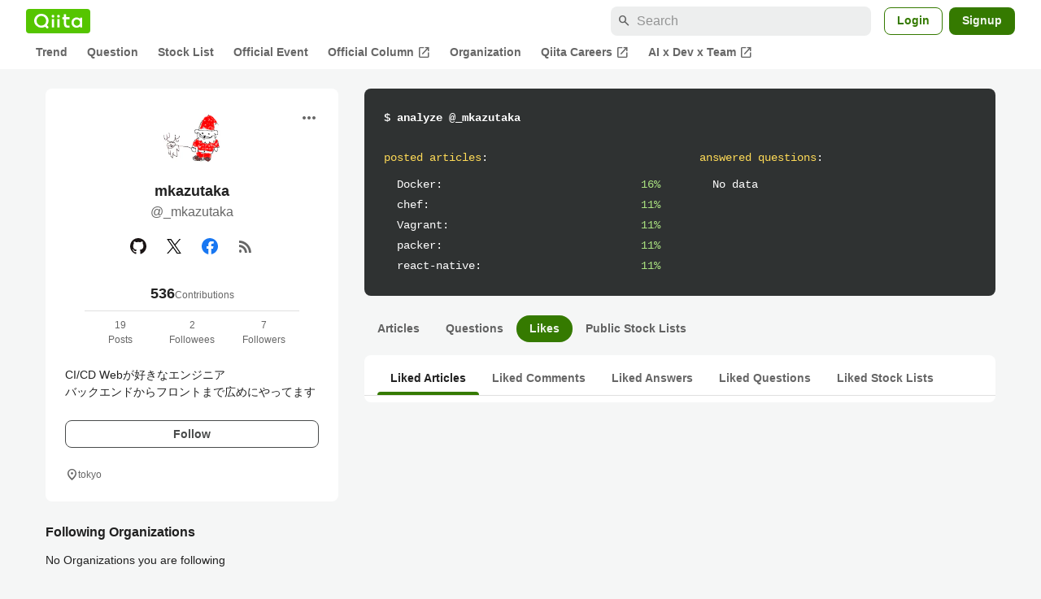

--- FILE ---
content_type: text/html; charset=utf-8
request_url: https://qiita.com/_mkazutaka/likes
body_size: 14129
content:
<!DOCTYPE html><html lang="ja"><head><meta charset="utf-8" /><title>Articles liked by _mkazutaka - Qiita</title><meta content="CI/CD Webが好きなエンジニア
バックエンドからフロントまで広めにやってます" name="description" /><meta content="width=device-width,initial-scale=1,shrink-to-fit=no,viewport-fit=cover" name="viewport" /><meta content="#ffffff" name="theme-color" /><meta content="XWpkTG32-_C4joZoJ_UsmDUi-zaH-hcrjF6ZC_FoFbk" name="google-site-verification" /><meta content="telephone=no" name="format-detection" /><link rel="canonical" href="https://qiita.com/_mkazutaka/likes" /><meta content="noindex, nofollow" name="robots" /><link href="/manifest.json" rel="manifest" /><link href="/opensearch.xml" rel="search" title="Qiita" type="application/opensearchdescription+xml" /><link as="script" href="https://www.googletagservices.com/tag/js/gpt.js" rel="preload" /><link href="https://securepubads.g.doubleclick.net" rel="preconnect" /><script async="" src="https://www.googletagservices.com/tag/js/gpt.js"></script><link as="script" href="https://fam.adingo.jp/bid-strap/qiita/pb.js" rel="preload" /><script async="" src="https://fam.adingo.jp/bid-strap/qiita/pb.js"></script><script>var bsttag = window.bsttag || {cmd: []};
bsttag.failSafeTimeout = 3000;
bsttag.launchAuction = function (slots) {
  var hbm = {};
  bsttag.cmd.push(function(cmd) {
    hbm = cmd.requestBids({adUnits: slots});
  });

  setTimeout(function () {
    if (hbm.isRequestSent) {
      return;
    }
    hbm.isRequestSent = true;
    googletag.cmd.push(function() {
      googletag.pubads().refresh(slots);
    });
  }, bsttag.failSafeTimeout);
};</script><meta name="csrf-param" content="authenticity_token" />
<meta name="csrf-token" content="pkxc1ACZIVk79yIh-MZ8MgAh9oEzJ-HN52YKk4rHk9lpXz5-9Js8eo9lcPeIex4CRT_DqQNlSwep5qqU2dvJyQ" /><link rel="icon" type="image/x-icon" href="https://cdn.qiita.com/assets/favicons/public/production-c620d3e403342b1022967ba5e3db1aaa.ico" /><link rel="apple-touch-icon" type="image/png" href="https://cdn.qiita.com/assets/favicons/public/apple-touch-icon-ec5ba42a24ae923f16825592efdc356f.png" /><link rel="stylesheet" href="https://cdn.qiita.com/assets/public/style-ff0dfefac6a8c405e55bfe3f37862d3a.min.css" media="all" /><link rel="stylesheet" href="https://fonts.googleapis.com/css2?family=Material+Symbols+Outlined:opsz,wght,FILL,GRAD@24,500,0..1,-25..0" media="all" /><script src="https://cdn.qiita.com/assets/public/v3-bundle-380b2e4134645a76.min.js" defer="defer"></script><meta name="twitter:card" content="summary_large_image"><meta content="@Qiita" name="twitter:site" /><meta property="og:type" content="article"><meta property="og:title" content="@Articles liked by _mkazutaka - Qiita"><meta property="og:image" content="https://cdn.qiita.com/assets/qiita-ogp-3b6fcfdd74755a85107071ffc3155898.png"><meta property="og:description" content="CI/CD Webが好きなエンジニア
バックエンドからフロントまで広めにやってます"><meta content="https://qiita.com/_mkazutaka/likes" property="og:url" /><meta content="Qiita" property="og:site_name" /><meta content="564524038" property="fb:admins" /><link rel="alternate" type="application/atom+xml" title="Atom Feed" href="https://qiita.com/_mkazutaka/feed" /><style data-emotion="style-global m7rwj7">.style-m7rwj7{-webkit-align-items:start;-webkit-box-align:start;-ms-flex-align:start;align-items:start;display:grid;gap:32px;grid-template-columns:minmax(250px, 360px) minmax(450px, 1fr);margin:24px auto 0;max-width:1200px;padding:0 16px;width:100%;word-break:break-all;}@media (max-width: 769px){.style-m7rwj7{gap:24px;grid-template-columns:1fr;margin:16px auto 0;}}</style><style data-emotion="style-global x9e6ck">.style-x9e6ck{width:100%;display:grid;gap:24px;}@media (max-width: 769px){.style-x9e6ck{width:100%;max-width:100%;margin:0;padding:0;}}</style><style data-emotion="style-global y3rr1o">.style-y3rr1o{background:var(--color-surface);border-radius:8px;padding:24px;position:relative;width:100%;word-break:break-all;}</style><style data-emotion="style-global v2p563">.style-v2p563{display:inline-block;-webkit-flex-shrink:0;-ms-flex-negative:0;flex-shrink:0;font-size:24px;height:24px;overflow:hidden;width:24px;}</style><style data-emotion="style-global 1m5be6d">.style-1m5be6d{-webkit-align-items:center;-webkit-box-align:center;-ms-flex-align:center;align-items:center;display:-webkit-box;display:-webkit-flex;display:-ms-flexbox;display:flex;-webkit-flex-direction:column;-ms-flex-direction:column;flex-direction:column;-webkit-box-pack:center;-ms-flex-pack:center;-webkit-justify-content:center;justify-content:center;}</style><style data-emotion="style-global 1jy4oqq">.style-1jy4oqq{border-radius:50%;-webkit-flex-shrink:0;-ms-flex-negative:0;flex-shrink:0;overflow:hidden;position:relative;width:72px;height:72px;}.style-1jy4oqq::before{background-color:var(--color-gray0);border-radius:50%;content:"";height:71px;left:50%;position:absolute;top:50%;-webkit-transform:translate(-50%, -50%);-moz-transform:translate(-50%, -50%);-ms-transform:translate(-50%, -50%);transform:translate(-50%, -50%);width:71px;}</style><style data-emotion="style-global nr0z5m">.style-nr0z5m{display:block;height:72px;object-fit:contain;position:relative;width:72px;}</style><style data-emotion="style-global s8ei2s">.style-s8ei2s{color:var(--color-highEmphasis);font-size:var(--font-size-subhead-2);font-weight:600;line-height:1.6;margin-top:16px;}</style><style data-emotion="style-global nhj0do">.style-nhj0do{color:var(--color-mediumEmphasis);line-height:1.5;}</style><style data-emotion="style-global nqy5i5">.style-nqy5i5{-webkit-align-items:center;-webkit-box-align:center;-ms-flex-align:center;align-items:center;display:-webkit-box;display:-webkit-flex;display:-ms-flexbox;display:flex;-webkit-box-pack:center;-ms-flex-pack:center;-webkit-justify-content:center;justify-content:center;margin-top:8px;}</style><style data-emotion="style-global tecdps">.style-tecdps{border-radius:50%;display:-webkit-box;display:-webkit-flex;display:-ms-flexbox;display:flex;padding:12px;}.style-tecdps:active{background-color:var(--color-surfaceVariant);}@media (hover: hover) and (pointer: fine){.style-tecdps:hover{background-color:var(--color-surfaceVariant);}}</style><style data-emotion="style-global bgepov">.style-bgepov{height:20px;fill:var(--color-github);width:20px;}</style><style data-emotion="style-global 1b1cd5z">.style-1b1cd5z{height:20px;fill:var(--color-twitter);width:20px;}</style><style data-emotion="style-global 157xj1g">.style-157xj1g{height:20px;fill:#1877f2;width:20px;}</style><style data-emotion="style-global 16qftz4">.style-16qftz4{display:inline-block;-webkit-flex-shrink:0;-ms-flex-negative:0;flex-shrink:0;font-size:20px;height:20px;overflow:hidden;width:20px;color:var(--color-mediumEmphasis);}</style><style data-emotion="style-global oxylxi">.style-oxylxi{-webkit-align-items:center;-webkit-box-align:center;-ms-flex-align:center;align-items:center;display:-webkit-box;display:-webkit-flex;display:-ms-flexbox;display:flex;-webkit-flex-direction:column;-ms-flex-direction:column;flex-direction:column;margin-top:24px;padding:0 24px;width:100%;}</style><style data-emotion="style-global whort5">.style-whort5{-webkit-align-items:baseline;-webkit-box-align:baseline;-ms-flex-align:baseline;align-items:baseline;color:var(--color-highEmphasis);display:-webkit-box;display:-webkit-flex;display:-ms-flexbox;display:flex;gap:4px;}.style-whort5:active{-webkit-text-decoration:underline;text-decoration:underline;}@media (hover: hover) and (pointer: fine){.style-whort5:hover{-webkit-text-decoration:underline;text-decoration:underline;}}</style><style data-emotion="style-global 1snuvpu">.style-1snuvpu{font-size:var(--font-size-subhead-2);font-weight:600;line-height:1.4;}</style><style data-emotion="style-global 1hpkjug">.style-1hpkjug{color:var(--color-mediumEmphasis);font-size:var(--font-size-body-3);line-height:1.5;}</style><style data-emotion="style-global 80q3hi">.style-80q3hi{-webkit-align-items:center;-webkit-box-align:center;-ms-flex-align:center;align-items:center;border-top:1px solid var(--color-divider);display:-webkit-box;display:-webkit-flex;display:-ms-flexbox;display:flex;margin-top:8px;padding-top:8px;width:100%;}</style><style data-emotion="style-global 1ljjbul">.style-1ljjbul{color:var(--color-mediumEmphasis);font-size:var(--font-size-body-3);line-height:1.5;text-align:center;width:calc(100% / 3);}</style><style data-emotion="style-global 1ag6kdk">.style-1ag6kdk{color:var(--color-highEmphasis);font-size:var(--font-size-body-2);line-height:1.5;margin-top:24px;white-space:pre-wrap;}</style><style data-emotion="style-global 3rmoy5">.style-3rmoy5{border-radius:8px;cursor:pointer;display:inline-block;-webkit-flex-shrink:0;-ms-flex-negative:0;flex-shrink:0;font-size:var(--font-size-body-2);font-weight:600;line-height:var(--line-height-body);min-height:34px;min-width:106px;text-align:center;-webkit-transition:.1s ease-out;transition:.1s ease-out;transition-property:background-color,border-color;-webkit-user-select:none;-moz-user-select:none;-ms-user-select:none;user-select:none;vertical-align:middle;white-space:nowrap;background-color:var(--color-surface);border:1px solid var(--color-grayBorder);color:var(--color-grayText);padding:3px 15px;margin-top:24px;width:100%;}</style><style data-emotion="style-global 178yklu">.style-178yklu{margin-top:24px;}</style><style data-emotion="style-global 18ykp90">.style-18ykp90{-webkit-align-items:center;-webkit-box-align:center;-ms-flex-align:center;align-items:center;display:-webkit-box;display:-webkit-flex;display:-ms-flexbox;display:flex;gap:4px;}.style-18ykp90+.style-18ykp90{margin-top:4px;}</style><style data-emotion="style-global n5k90r">.style-n5k90r{display:inline-block;-webkit-flex-shrink:0;-ms-flex-negative:0;flex-shrink:0;font-size:16px;height:16px;overflow:hidden;width:16px;color:var(--color-mediumEmphasis);}</style><style data-emotion="style-global 1afofdy">.style-1afofdy{-webkit-transform:scale(0,0);-moz-transform:scale(0,0);-ms-transform:scale(0,0);transform:scale(0,0);position:absolute;}</style><style data-emotion="style-global 3vn0os">.style-3vn0os{color:var(--color-mediumEmphasis);font-size:12px;line-height:1.5;}</style><style data-emotion="style-global 1u0hf0k">.style-1u0hf0k{-webkit-align-items:center;-webkit-box-align:center;-ms-flex-align:center;align-items:center;display:-webkit-box;display:-webkit-flex;display:-ms-flexbox;display:flex;gap:8px;-webkit-box-pack:justify;-webkit-justify-content:space-between;justify-content:space-between;}</style><style data-emotion="style-global vbtr99">.style-vbtr99{color:var(--color-highEmphasis);font-size:var(--font-size-body-1);font-weight:600;}</style><style data-emotion="style-global 12rvrc0">.style-12rvrc0{color:var(--color-highEmphasis);font-size:var(--font-size-body-2);margin-top:8px;}</style><style data-emotion="style-global 1qmgvb5">.style-1qmgvb5{color:var(--color-mediumEmphasis);font-size:var(--font-size-body-3);font-weight:600;}</style><style data-emotion="style-global o3sgs5">.style-o3sgs5{display:-webkit-box;display:-webkit-flex;display:-ms-flexbox;display:flex;-webkit-box-flex-wrap:wrap;-webkit-flex-wrap:wrap;-ms-flex-wrap:wrap;flex-wrap:wrap;gap:4px;margin-top:8px;}.style-o3sgs5::after{content:"";line-height:var(--line-height-body-dense);}</style><style data-emotion="style-global 1ieqix9">.style-1ieqix9{background-color:var(--color-surfaceVariant);border-radius:4px;color:var(--color-mediumEmphasis);font-size:var(--font-size-body-2);line-height:var(--line-height-body-dense);padding:0 6px;}.style-1ieqix9:active{background-color:var(--color-gray30);-webkit-text-decoration:none;text-decoration:none;}@media (hover: hover) and (pointer: fine){.style-1ieqix9:hover{background-color:var(--color-gray30);-webkit-text-decoration:none;text-decoration:none;}}</style><style data-emotion="style-global 1uhsie3">.style-1uhsie3{background-color:var(--color-gray100);border-radius:8px;color:var(--color-gray0);display:-webkit-box;display:-webkit-flex;display:-ms-flexbox;display:flex;-webkit-flex-direction:column;-ms-flex-direction:column;flex-direction:column;font-family:"SFMono-Regular",Consolas,"Liberation Mono",Menlo,Courier,monospace;font-size:var(--font-size-body-2);padding:24px;}</style><style data-emotion="style-global 1vg6q84">.style-1vg6q84{font-weight:700;}</style><style data-emotion="style-global 19b1h4s">.style-19b1h4s{display:grid;gap:48px;grid-template-columns:repeat(2, calc((100% - 48px) / 2));margin-top:24px;}@media (max-width: 479px){.style-19b1h4s{gap:24px;grid-template-columns:1fr;}}</style><style data-emotion="style-global dbbqgx">.style-dbbqgx{color:var(--color-yellow40);}.style-dbbqgx span{color:var(--color-gray0);}</style><style data-emotion="style-global 4wfmjh">.style-4wfmjh{margin-top:8px;padding-left:16px;}</style><style data-emotion="style-global 1yt4yhy">.style-1yt4yhy{display:grid;grid-template-columns:1fr 38px;gap:16px;}</style><style data-emotion="style-global 8uhtka">.style-8uhtka{overflow:hidden;text-overflow:ellipsis;white-space:nowrap;}</style><style data-emotion="style-global 14aqhkq">.style-14aqhkq{color:var(--color-green40);text-align:right;}</style><style data-emotion="style-global acjjku">.style-acjjku{scroll-margin-top:8px;}</style><style data-emotion="style-global 22pe9i">.style-22pe9i{-webkit-align-items:center;-webkit-box-align:center;-ms-flex-align:center;align-items:center;display:-webkit-box;display:-webkit-flex;display:-ms-flexbox;display:flex;-webkit-box-flex-wrap:wrap;-webkit-flex-wrap:wrap;-ms-flex-wrap:wrap;flex-wrap:wrap;gap:16px;-webkit-box-pack:justify;-webkit-justify-content:space-between;justify-content:space-between;}</style><style data-emotion="style-global w71h9n">.style-w71h9n{display:-webkit-box;display:-webkit-flex;display:-ms-flexbox;display:flex;overflow-x:auto;scrollbar-width:thin;scrollbar-color:var(--scrollbar-color-scrollbarThumb) transparent;}.style-w71h9n::-webkit-scrollbar{height:8px;}.style-w71h9n::-webkit-scrollbar-track{background:transparent;}.style-w71h9n::-webkit-scrollbar-thumb{background:var(--scrollbar-color-scrollbarThumb);border-radius:4px;}</style><style data-emotion="style-global 131r831">.style-131r831{background-color:transparent;border-radius:24px;color:var(--color-mediumEmphasis);-webkit-flex-shrink:0;-ms-flex-negative:0;flex-shrink:0;font-size:var(--font-size-body-2);font-weight:600;padding:4px 16px;}.style-131r831:hover,.style-131r831:active{-webkit-text-decoration:none;text-decoration:none;}.style-131r831:active{background-color:var(--color-surfaceVariant);color:var(--color-mediumEmphasis);}@media (hover: hover) and (pointer: fine){.style-131r831:hover{background-color:var(--color-surfaceVariant);color:var(--color-mediumEmphasis);}}</style><style data-emotion="style-global 119ux2j">.style-119ux2j{background-color:var(--color-greenContainer);border-radius:24px;color:var(--color-onContainerText);-webkit-flex-shrink:0;-ms-flex-negative:0;flex-shrink:0;font-size:var(--font-size-body-2);font-weight:600;padding:4px 16px;}.style-119ux2j:hover,.style-119ux2j:active{-webkit-text-decoration:none;text-decoration:none;}.style-119ux2j:active{background-color:var(--color-greenContainer);color:var(--color-onContainerText);}@media (hover: hover) and (pointer: fine){.style-119ux2j:hover{background-color:var(--color-greenContainer);color:var(--color-onContainerText);}}</style><style data-emotion="style-global 1cf27l9">.style-1cf27l9{background-color:var(--color-surface);border-radius:8px;margin-top:16px;padding:8px 0;}</style><style data-emotion="style-global 1bk9n1v">.style-1bk9n1v{border-bottom:1px solid var(--color-divider);display:-webkit-box;display:-webkit-flex;display:-ms-flexbox;display:flex;overflow-x:auto;padding:0 16px;scrollbar-width:thin;scrollbar-color:var(--scrollbar-color-scrollbarThumb) transparent;}.style-1bk9n1v::-webkit-scrollbar{height:8px;}.style-1bk9n1v::-webkit-scrollbar-track{background:transparent;}.style-1bk9n1v::-webkit-scrollbar-thumb{background:var(--scrollbar-color-scrollbarThumb);border-radius:4px;}</style><style data-emotion="style-global 86izkk">.style-86izkk{-webkit-flex-shrink:0;-ms-flex-negative:0;flex-shrink:0;color:var(--color-highEmphasis);font-size:var(--font-size-body-2);font-weight:600;padding:8px 16px;position:relative;text-align:center;}.style-86izkk:hover,.style-86izkk:active{-webkit-text-decoration:none;text-decoration:none;}.style-86izkk:active{color:var(--color-highEmphasis);}@media (hover: hover) and (pointer: fine){.style-86izkk:hover{color:var(--color-highEmphasis);}}.style-86izkk:after{border-radius:4px 4px 0 0;background-color:var(--color-greenContainer);bottom:0;content:"";height:4px;left:0;position:absolute;right:0;}</style><style data-emotion="style-global 8trra4">.style-8trra4{-webkit-flex-shrink:0;-ms-flex-negative:0;flex-shrink:0;color:var(--color-mediumEmphasis);font-size:var(--font-size-body-2);font-weight:600;padding:8px 16px;position:relative;text-align:center;}.style-8trra4:hover,.style-8trra4:active{-webkit-text-decoration:none;text-decoration:none;}.style-8trra4:active{color:var(--color-highEmphasis);}@media (hover: hover) and (pointer: fine){.style-8trra4:hover{color:var(--color-highEmphasis);}}</style><style data-emotion="style jbbmo6 bm9z7z">.style-jbbmo6{position:absolute;top:16px;right:16px;}.style-bm9z7z{background:transparent;color:var(--color-mediumEmphasis);padding:8px;display:grid;place-items:center;}.style-bm9z7z:hover{color:var(--color-highEmphasis);}</style><style data-emotion="style-global 1736035">.style-1736035{display:-webkit-box;display:-webkit-flex;display:-ms-flexbox;display:flex;font-size:var(--font-size-body-2);font-weight:600;list-style:none;max-width:1656px;overflow-x:auto;padding:0 32px;width:100%;scrollbar-width:thin;scrollbar-color:var(--scrollbar-color-scrollbarThumb) transparent;}.style-1736035::-webkit-scrollbar{height:8px;}.style-1736035::-webkit-scrollbar-track{background:transparent;}.style-1736035::-webkit-scrollbar-thumb{background:var(--scrollbar-color-scrollbarThumb);border-radius:4px;}@media (max-width: 769px){.style-1736035{padding:0 16px;}}</style><style data-emotion="style-global 1cnt4b8">.style-1cnt4b8{background-color:var(--color-surface);}</style><style data-emotion="style-global ymuwam">.style-ymuwam{-webkit-align-items:center;-webkit-box-align:center;-ms-flex-align:center;align-items:center;display:-webkit-box;display:-webkit-flex;display:-ms-flexbox;display:flex;-webkit-box-pack:justify;-webkit-justify-content:space-between;justify-content:space-between;margin:auto;max-width:1656px;padding:8px 32px 0;width:100%;}@media (max-width: 769px){.style-ymuwam{padding:8px 16px 0;}}</style><style data-emotion="style-global fv3lde">.style-fv3lde{-webkit-align-items:center;-webkit-box-align:center;-ms-flex-align:center;align-items:center;display:-webkit-box;display:-webkit-flex;display:-ms-flexbox;display:flex;}</style><style data-emotion="style-global 1etvg7j">.style-1etvg7j{background-color:var(--color-qiitaGreen);display:-webkit-box;display:-webkit-flex;display:-ms-flexbox;display:flex;padding:6px 10px;border-radius:4px;}.style-1etvg7j >svg{fill:var(--color-gray0);height:18px;}</style><style data-emotion="style-global 68a7fl">.style-68a7fl{margin-right:12px;position:relative;width:320px;}@media (max-width: 991px){.style-68a7fl{display:none;}}</style><style data-emotion="style-global 18lpml7">.style-18lpml7{display:inline-block;-webkit-flex-shrink:0;-ms-flex-negative:0;flex-shrink:0;font-size:16px;height:16px;overflow:hidden;width:16px;color:var(--color-mediumEmphasis);left:8px;position:absolute;top:50%;-webkit-transform:translateY(-50%);-moz-transform:translateY(-50%);-ms-transform:translateY(-50%);transform:translateY(-50%);}</style><style data-emotion="style-global 1gmi769">.style-1gmi769{background-color:var(--color-surfaceVariant);border:none;border-radius:8px;color:var(--color-highEmphasis);font-size:var(--font-size-body-1);line-height:var(--line-height-body);padding:4px 8px 4px 32px;width:100%;}.style-1gmi769::-webkit-input-placeholder{color:var(--color-disabled);}.style-1gmi769::-moz-placeholder{color:var(--color-disabled);}.style-1gmi769:-ms-input-placeholder{color:var(--color-disabled);}.style-1gmi769::placeholder{color:var(--color-disabled);}.style-1gmi769::-webkit-search-cancel-button{-webkit-appearance:none;}</style><style data-emotion="style-global 17ja8a3">.style-17ja8a3{display:none;}@media (max-width: 991px){.style-17ja8a3{-webkit-align-items:center;-webkit-box-align:center;-ms-flex-align:center;align-items:center;background-color:inherit;color:var(--color-mediumEmphasis);display:-webkit-box;display:-webkit-flex;display:-ms-flexbox;display:flex;font-size:var(--font-size-body-1);-webkit-box-pack:center;-ms-flex-pack:center;-webkit-justify-content:center;justify-content:center;padding:10px;}}.style-17ja8a3:active{color:var(--color-highEmphasis);}@media (hover: hover) and (pointer: fine){.style-17ja8a3:hover{color:var(--color-highEmphasis);}}</style><style data-emotion="style-global v2p563">.style-v2p563{display:inline-block;-webkit-flex-shrink:0;-ms-flex-negative:0;flex-shrink:0;font-size:24px;height:24px;overflow:hidden;width:24px;}</style><style data-emotion="style-global 1afofdy">.style-1afofdy{-webkit-transform:scale(0,0);-moz-transform:scale(0,0);-ms-transform:scale(0,0);transform:scale(0,0);position:absolute;}</style><style data-emotion="style-global 1sn73cs">.style-1sn73cs{border-radius:8px;box-sizing:border-box;display:inline-block;-webkit-flex-shrink:0;-ms-flex-negative:0;flex-shrink:0;font-size:14px;font-weight:600;line-height:1.8;min-height:34px;min-width:64px;opacity:1;pointer-events:auto;text-align:center;-webkit-user-select:none;-moz-user-select:none;-ms-user-select:none;user-select:none;vertical-align:middle;white-space:nowrap;-webkit-transition:.1s ease-out;transition:.1s ease-out;transition-property:background-color,border-color;background-color:var(--color-surface);border:1px solid var(--color-greenBorder);color:var(--color-greenText);padding:3px 15px;margin-left:4px;}.style-1sn73cs:hover{-webkit-text-decoration:none;text-decoration:none;}.style-1sn73cs:active{background-color:var(--color-background);}@media (hover: hover) and (pointer: fine){.style-1sn73cs:hover{background-color:var(--color-background);}}</style><style data-emotion="style-global 1r635es">.style-1r635es{border-radius:8px;box-sizing:border-box;display:inline-block;-webkit-flex-shrink:0;-ms-flex-negative:0;flex-shrink:0;font-size:14px;font-weight:600;line-height:1.8;min-height:34px;min-width:64px;opacity:1;pointer-events:auto;text-align:center;-webkit-user-select:none;-moz-user-select:none;-ms-user-select:none;user-select:none;vertical-align:middle;white-space:nowrap;-webkit-transition:.1s ease-out;transition:.1s ease-out;transition-property:background-color,border-color;background-color:var(--color-greenContainer);color:var(--color-onContainerText);padding:4px 16px;margin-left:8px;}.style-1r635es:hover{-webkit-text-decoration:none;text-decoration:none;}.style-1r635es:active{background-color:var(--color-greenContainerDim);}@media (hover: hover) and (pointer: fine){.style-1r635es:hover{background-color:var(--color-greenContainerDim);}}</style><style data-emotion="style-global o5vjsc">.style-o5vjsc{display:none;margin:8px auto 0;width:calc(100vw - 32px);position:relative;}</style><style data-emotion="style-global 1l4w6pd">.style-1l4w6pd{display:-webkit-box;display:-webkit-flex;display:-ms-flexbox;display:flex;-webkit-box-pack:center;-ms-flex-pack:center;-webkit-justify-content:center;justify-content:center;}</style><style data-emotion="style-global yqetlk">.style-yqetlk{-webkit-align-items:center;-webkit-box-align:center;-ms-flex-align:center;align-items:center;color:var(--color-mediumEmphasis);display:-webkit-box;display:-webkit-flex;display:-ms-flexbox;display:flex;gap:2px;position:relative;white-space:nowrap;padding:4px 12px;margin:4px 0;}.style-yqetlk:hover{background-color:var(--color-surfaceVariant);border-radius:4px;color:var(--color-highEmphasis);-webkit-text-decoration:none;text-decoration:none;}</style><style data-emotion="style-global 1o3zxqp">.style-1o3zxqp{display:inline-block;-webkit-flex-shrink:0;-ms-flex-negative:0;flex-shrink:0;font-size:16px;height:16px;overflow:hidden;width:16px;margin-left:4px;}</style><style data-emotion="style "></style><style data-emotion="style "></style><style data-emotion="style-global 1geho0x">.style-1geho0x{color:var(--color-gray0);background-color:var(--color-gray90);display:grid;grid-template-columns:minmax(0, 1592px);-webkit-box-pack:center;-ms-flex-pack:center;-webkit-justify-content:center;justify-content:center;margin-top:64px;padding:48px 32px;width:100%;}@media (max-width: 991px){.style-1geho0x{padding-inline:16px;}}</style><style data-emotion="style-global 1vesoht">.style-1vesoht{display:-webkit-box;display:-webkit-flex;display:-ms-flexbox;display:flex;-webkit-box-pack:justify;-webkit-justify-content:space-between;justify-content:space-between;}@media (max-width: 1199px){.style-1vesoht{-webkit-flex-direction:column;-ms-flex-direction:column;flex-direction:column;}}</style><style data-emotion="style-global 1xygyrj">.style-1xygyrj{display:-webkit-box;display:-webkit-flex;display:-ms-flexbox;display:flex;-webkit-flex-direction:column;-ms-flex-direction:column;flex-direction:column;-webkit-flex-shrink:0;-ms-flex-negative:0;flex-shrink:0;-webkit-box-pack:justify;-webkit-justify-content:space-between;justify-content:space-between;margin-right:48px;}</style><style data-emotion="style-global j7qwjs">.style-j7qwjs{display:-webkit-box;display:-webkit-flex;display:-ms-flexbox;display:flex;-webkit-flex-direction:column;-ms-flex-direction:column;flex-direction:column;}</style><style data-emotion="style-global 1g0k1wk">.style-1g0k1wk{fill:var(--color-gray0);}</style><style data-emotion="style-global 754ift">.style-754ift{font-size:var(--font-size-body-2);margin-top:16px;}</style><style data-emotion="style-global 120vwzo">.style-120vwzo{font-size:var(--font-size-body-3);}@media (max-width: 1199px){.style-120vwzo{margin-top:24px;}}</style><style data-emotion="style-global 15fzge">.style-15fzge{margin-left:4px;}</style><style data-emotion="style-global 16bbk6m">.style-16bbk6m{display:-webkit-box;display:-webkit-flex;display:-ms-flexbox;display:flex;-webkit-box-flex-wrap:wrap;-webkit-flex-wrap:wrap;-ms-flex-wrap:wrap;flex-wrap:wrap;gap:48px;}@media (max-width: 1199px){.style-16bbk6m{gap:32px;margin-top:48px;}}@media (max-width: 769px){.style-16bbk6m{gap:24px;}}@media (max-width: 479px){.style-16bbk6m{-webkit-box-pack:justify;-webkit-justify-content:space-between;justify-content:space-between;}}</style><style data-emotion="style-global u4ybgy">.style-u4ybgy{width:160px;}</style><style data-emotion="style-global 35ezg3">.style-35ezg3{font-weight:600;}</style><style data-emotion="style-global 1fhgjcy">.style-1fhgjcy{margin-top:4px;}</style><style data-emotion="style-global ah54os">.style-ah54os{-webkit-align-items:center;-webkit-box-align:center;-ms-flex-align:center;align-items:center;color:var(--color-gray0);display:-webkit-box;display:-webkit-flex;display:-ms-flexbox;display:flex;font-size:var(--font-size-body-2);padding-top:4px;padding-bottom:4px;}</style><style data-emotion="style-global ox3ag9">.style-ox3ag9{height:14px;fill:currentColor;width:14px;}</style><style data-emotion="style "></style><link as="style" crossorigin="anonymous" href="https://cdnjs.cloudflare.com/ajax/libs/font-awesome/4.7.0/css/font-awesome.min.css" integrity="sha512-SfTiTlX6kk+qitfevl/7LibUOeJWlt9rbyDn92a1DqWOw9vWG2MFoays0sgObmWazO5BQPiFucnnEAjpAB+/Sw==" onload="this.onload=null;this.rel=&#39;stylesheet&#39;" referrerpolicy="no-referrer" rel="preload" /><noscript><link crossorigin="anonymous" href="https://cdnjs.cloudflare.com/ajax/libs/font-awesome/4.7.0/css/font-awesome.min.css" integrity="sha512-SfTiTlX6kk+qitfevl/7LibUOeJWlt9rbyDn92a1DqWOw9vWG2MFoays0sgObmWazO5BQPiFucnnEAjpAB+/Sw==" referrerpolicy="no-referrer" rel="stylesheet" /></noscript></head><body><div class="allWrapper"><div id="GlobalHeader-react-component-903ba171-f100-473c-b00d-798dbf423347"><div id="GlobalHeader" class="style-1cnt4b8"><header><div class="style-ymuwam"><div class="style-fv3lde"><a href="/" aria-label="Qiita" class="style-1etvg7j"><svg viewBox="0 0 426.57 130" aria-hidden="true"><circle cx="167.08" cy="21.4" r="12.28"></circle><path d="M250.81 29.66h23.48v18.9h-23.48z"></path><path d="M300.76 105.26a22.23 22.23 0 01-6.26-.86 12.68 12.68 0 01-5.17-3 14.41 14.41 0 01-3.56-5.76 28 28 0 01-1.3-9.22V48.56h29.61v-18.9h-29.52V3.29h-20.17v83.34q0 11.16 2.83 18.27a27.71 27.71 0 007.7 11.2 26.86 26.86 0 0011.43 5.62 47.56 47.56 0 0012.34 1.53h15.16v-18zM0 61.7a58.6 58.6 0 015-24.21A62.26 62.26 0 0118.73 17.9 63.72 63.72 0 0139 4.78 64.93 64.93 0 0164 0a65 65 0 0124.85 4.78 64.24 64.24 0 0120.38 13.12A62 62 0 01123 37.49a58.6 58.6 0 015 24.21 58.34 58.34 0 01-4 21.46 62.8 62.8 0 01-10.91 18.16l11.1 11.1a10.3 10.3 0 010 14.52 10.29 10.29 0 01-14.64 0l-12.22-12.41a65 65 0 01-15.78 6.65 66.32 66.32 0 01-17.55 2.3 64.63 64.63 0 01-45.23-18A62.82 62.82 0 015 85.81 58.3 58.3 0 010 61.7zm21.64.08a43.13 43.13 0 0012.42 30.63 42.23 42.23 0 0013.43 9.09A41.31 41.31 0 0064 104.8a42 42 0 0030-12.39 42.37 42.37 0 009-13.64 43.43 43.43 0 003.3-17 43.77 43.77 0 00-3.3-17A41.7 41.7 0 0080.55 22 41.78 41.78 0 0064 18.68 41.31 41.31 0 0047.49 22a42.37 42.37 0 00-13.43 9.08 43.37 43.37 0 00-12.42 30.7zM331.89 78a47.59 47.59 0 013.3-17.73 43.22 43.22 0 019.34-14.47A44.25 44.25 0 01359 36a47.82 47.82 0 0118.81-3.58 42.72 42.72 0 019.26 1 46.5 46.5 0 018.22 2.58 40 40 0 017 3.84 44.39 44.39 0 015.71 4.63l1.22-9.47h17.35v85.83h-17.35l-1.17-9.42a42.54 42.54 0 01-5.84 4.67 43.11 43.11 0 01-7 3.79 44.86 44.86 0 01-8.17 2.59 43 43 0 01-9.22 1A47.94 47.94 0 01359 119.9a43.3 43.3 0 01-14.47-9.71 44.17 44.17 0 01-9.34-14.47 47 47 0 01-3.3-17.72zm20.27-.08a29.16 29.16 0 002.17 11.34 27 27 0 005.92 8.88 26.69 26.69 0 008.76 5.76 29.19 29.19 0 0021.44 0 26.11 26.11 0 008.72-5.76 27.57 27.57 0 005.88-8.84 29 29 0 002.16-11.38 28.62 28.62 0 00-2.16-11.22 26.57 26.57 0 00-5.93-8.8 27.68 27.68 0 00-19.51-7.9 28.29 28.29 0 00-10.77 2.05 26.19 26.19 0 00-8.71 5.75 27.08 27.08 0 00-5.84 8.8 28.94 28.94 0 00-2.13 11.31zm-194.97-30.5h19.78v73.54h-19.78zm49.25 0h19.78v73.54h-19.78z"></path><circle cx="216.33" cy="21.4" r="12.28"></circle></svg></a></div><div class="style-fv3lde"><form action="/search" method="get" role="search" aria-label="Search" class="style-68a7fl"><span class="material-symbols-outlined style-18lpml7" aria-hidden="true">search</span><input type="search" autoComplete="off" placeholder="Search" name="q" required="" class="style-1gmi769" value=""/></form><button class="style-17ja8a3"><span class="material-symbols-outlined style-v2p563" aria-hidden="true">search</span><span class="style-1afofdy">Search</span></button><a href="/login?callback_action=login_or_signup&amp;redirect_to=%2F_mkazutaka%2Flikes&amp;realm=qiita" rel="nofollow" class="style-1sn73cs">Login</a><a href="/signup?callback_action=login_or_signup&amp;redirect_to=%2F_mkazutaka%2Flikes&amp;realm=qiita" rel="nofollow" class="style-1r635es">Signup</a></div></div><form action="/search" method="get" role="search" aria-label="Search" class="style-o5vjsc"><span class="material-symbols-outlined style-18lpml7" aria-hidden="true">search</span><input type="text" autoComplete="off" placeholder="Search" name="q" required="" class="style-1gmi769" value=""/></form></header><nav aria-label="Global" class="style-1l4w6pd"><ol class="style-1736035"><li><a href="/" class="style-yqetlk">Trend</a></li><li><a href="/question-feed" class="style-yqetlk">Question</a></li><li><a href="/stock-feed" class="style-yqetlk">Stock List</a></li><li><a href="/official-events" class="style-yqetlk">Official Event</a></li><li><a href="/official-columns" target="_blank" class="style-yqetlk">Official Column<span class="material-symbols-outlined style-1o3zxqp" aria-hidden="true">open_in_new</span></a></li><li><a href="/organizations" class="style-yqetlk">Organization</a></li><li><a href="https://careers.qiita.com" target="_blank" class="style-yqetlk">Qiita Careers<span class="material-symbols-outlined style-1o3zxqp" aria-hidden="true">open_in_new</span></a></li><li><a href="/official-campaigns/ai-dev-team" target="_blank" class="style-yqetlk">AI x Dev x Team<span class="material-symbols-outlined style-1o3zxqp" aria-hidden="true">open_in_new</span></a></li></ol></nav></div></div>
      <script type="application/json" class="js-react-on-rails-component" data-component-name="GlobalHeader" data-dom-id="GlobalHeader-react-component-903ba171-f100-473c-b00d-798dbf423347">{"isHideGlobalNavigation":false}</script>
      
<div id="AlertMessage-react-component-92d2f9a5-5362-4338-8eb6-48510a31469e"></div>
      <script type="application/json" class="js-react-on-rails-component" data-component-name="AlertMessage" data-dom-id="AlertMessage-react-component-92d2f9a5-5362-4338-8eb6-48510a31469e">{"isShowTfaDownloadAlert":null}</script>
      
<div class="mainWrapper"><script type="application/json" id="js-react-on-rails-context">{"railsEnv":"production","inMailer":false,"i18nLocale":"en","i18nDefaultLocale":"en","rorVersion":"13.4.0","rorPro":false,"href":"https://qiita.com/_mkazutaka/likes","location":"/_mkazutaka/likes","scheme":"https","host":"qiita.com","port":null,"pathname":"/_mkazutaka/likes","search":null,"httpAcceptLanguage":null,"actionPath":"public/users#show","settings":{"analyticsTrackingId":"G-KEVS5DBRVN","tagManagerId":"GTM-W9W5TX4","assetsMap":{},"csrfToken":"hHBxkDPtW5usGx5RJ2i6JkmMl3-dyXnalERD2jdIMvBLYxM6x-9GuBiJTIdX1dgWDJKiV62L0xDaxOPdZFRo4A","locale":"en","pushOne":{"accessToken":"4bc4bb057a0601d388a7b9e499ca2307e9eb4fc172804e310c59e511d7cac356","dialogImageUrl":"//cdn.qiita.com/assets/public/push_notification/image-qiitan-572179a3bbde375850422ea48b2b6272.png"},"textlint":{"workerUrl":"//cdn.qiita.com/assets/public/textlint-worker-64998481a935e02eab05a4cd0be44d44.min.js"},"datetimeParam":null},"additionalParams":{"query_parameters":{},"path_parameters":{"selected_item_list":"like_article","controller":"public/users","action":"show","id":"_mkazutaka"},"request_id":"48dbe5c1-d0b2-4eb1-bcc3-4b16bc669f02","user_id":null},"realms":[{"humanName":"Qiita","isCurrentRealm":true,"isQiita":true,"isQiitaTeam":false,"loggedInUser":null,"teamId":null,"url":"https://qiita.com/"}],"adventCalendar":{"currentMonth":1,"isAdventCalendarBeingHeld":false,"isCalendarCreatable":false,"isLatestHeldYear":true,"isOverallCalendarRegisteringPeriod":false,"isPreRegistering":false,"isRankingBeingHeld":false,"isSubscribable":false,"publicAccessDate":"2025-10-31T00:00:00+09:00","year":2025,"years":[2025,2024,2023,2022,2021,2020,2019,2018,2017,2016,2015,2014,2013,2012,2011]},"currentUser":null,"enabledFeatures":["YearlySummary2025","FindyTeamCampaignPage"],"isLoggedIn":false,"qiitaConference2025Autumn":{"isConference2025AutumnBeingHeld":false,"isConference2025AutumnPublished":true,"isConference2025AutumnOpened":true,"isConference2025AutumnClosed":true,"isConference2025AutumnRegistration":false,"isConference2025AutumnRegistrationClosed":true,"isConference2025AutumnPromotionBegin":true,"isConference2025AutumnBannerDefaultPeriod":false,"isConference2025AutumnBannerTomorrowPeriod":false,"isConference2025AutumnBannerTodayPeriod":false,"isConference2025AutumnBannerDay1EndPeriod":false,"isConference2025AutumnBannerDay2EndPeriod":false},"recaptchaSiteKey":"6LdDE6gpAAAAANCGOJu9_xiI5Z-txJxHCz8uBP8Y","errorIconPath":"//cdn.qiita.com/assets/icons/large/missing-profile-image-828ed5829a93fbb35746a6c0f7c8107e.png","serverSide":false}</script>
<div id="UserMainPage-react-component-c0ec1b99-99dc-4c5e-9cac-2f80b92172d9"><div class="style-m7rwj7"><div class="style-x9e6ck"><div class="style-y3rr1o"><div class="style-jbbmo6"><button aria-haspopup="dialog" aria-expanded="false" aria-controls="DropdownMenu" aria-label="Open menu" class="style-bm9z7z" type="button"><span class="material-symbols-outlined style-v2p563" aria-hidden="true">more_horiz</span></button></div><div class="style-1m5be6d"><div class="style-1jy4oqq"><img alt="" height="72" loading="lazy" src="https://qiita-user-profile-images.imgix.net/https%3A%2F%2Fqiita-image-store.s3.ap-northeast-1.amazonaws.com%2F0%2F65007%2Fprofile-images%2F1602395950?ixlib=rb-4.0.0&amp;auto=compress%2Cformat&amp;lossless=0&amp;w=128&amp;s=329362bdc85f3ea6a857a0651e6557bf" width="72" class="style-nr0z5m"/></div><h1 class="style-s8ei2s">mkazutaka</h1><p class="style-nhj0do">@_mkazutaka</p><div class="style-nqy5i5"><a href="https://github.com/mkazutaka" target="_blank" rel="noopener" aria-label="GitHub" class="style-tecdps"><svg class="style-bgepov" height="20" viewBox="0 0 20 20" width="20" aria-hidden="true"><path d="m10 0c-5.51 0-9.97 4.46-9.97 9.97 0 4.41 2.86 8.14 6.82 9.46.5.09.68-.22.68-.48 0-.24 0-.86-.01-1.7-2.77.6-3.36-1.34-3.36-1.34-.45-1.15-1.11-1.46-1.11-1.46-.91-.62.07-.61.07-.61 1 .07 1.53 1.03 1.53 1.03.89 1.52 2.33 1.08 2.9.83.09-.64.35-1.08.63-1.33-2.21-.25-4.54-1.11-4.54-4.93 0-1.09.39-1.98 1.03-2.68-.1-.25-.44-1.27.1-2.64 0 0 .84-.27 2.74 1.02.8-.22 1.65-.33 2.5-.34.85 0 1.7.11 2.5.34 1.9-1.29 2.74-1.02 2.74-1.02.54 1.37.2 2.39.1 2.64.64.7 1.02 1.59 1.02 2.68 0 3.83-2.33 4.67-4.55 4.92.36.31.68.92.68 1.85 0 1.33-.01 2.41-.01 2.74 0 .27.18.58.69.48 3.96-1.32 6.81-5.06 6.81-9.46-.02-5.51-4.48-9.97-9.99-9.97z"></path></svg></a><a href="https://twitter.com/_mkazutaka" target="_blank" rel="noopener" aria-label="X(Twitter)" class="style-tecdps"><svg class="style-1b1cd5z" viewBox="0 0 20 20" aria-hidden="true"><path d="m11.68 8.62 6.55-7.62h-1.55l-5.69 6.62-4.55-6.62h-5.25l6.88 10.01-6.88 7.99h1.55l6.01-6.99 4.8 6.99h5.24l-7.13-10.38zm-2.13 2.47-.7-1-5.54-7.92h2.39l4.47 6.4.7 1 5.82 8.32h-2.39l-4.75-6.79z"></path></svg></a><a href="https://facebook.com/kazutaka.matsumoto.31" target="_blank" rel="noopener" aria-label="Facebook" class="style-tecdps"><svg class="style-157xj1g" height="20" viewBox="0 0 20 20" width="20" aria-hidden="true"><path d="m20 10c0-5.52-4.48-10-10-10s-10 4.48-10 10c0 4.99 3.66 9.13 8.44 9.88v-6.99h-2.54v-2.89h2.54v-2.2c0-2.51 1.49-3.89 3.78-3.89 1.09 0 2.24.2 2.24.2v2.46h-1.26c-1.24 0-1.63.77-1.63 1.56v1.88h2.77l-.44 2.89h-2.33v6.99c4.78-.75 8.44-4.89 8.44-9.88z"></path><path d="m13.89 12.89.44-2.89h-2.77v-1.88c0-.79.39-1.56 1.63-1.56h1.26v-2.46s-1.14-.2-2.24-.2c-2.28 0-3.78 1.38-3.78 3.89v2.2h-2.54v2.89h2.54v6.99c.51.08 1.03.12 1.56.12s1.05-.04 1.56-.12v-6.99h2.33z" fill="#ffffff"></path></svg></a><a href="/_mkazutaka/feed" target="_blank" rel="noopener" aria-label="RSS" class="style-tecdps"><span class="material-symbols-outlined style-16qftz4" aria-hidden="true">rss_feed</span></a></div></div><div class="style-oxylxi"><a href="/_mkazutaka/contributions" class="style-whort5"><span class="style-1snuvpu">536</span><span class="style-1hpkjug">Contributions</span></a><div class="style-80q3hi"><a href="/_mkazutaka" class="style-1ljjbul">19<br/>Posts</a><a href="/_mkazutaka/following_users" class="style-1ljjbul">2<br/>Followees</a><a href="/_mkazutaka/followers" class="style-1ljjbul">7<br/>Followers</a></div></div><p class="style-1ag6kdk">CI/CD Webが好きなエンジニア
バックエンドからフロントまで広めにやってます</p><button class="style-3rmoy5">Follow</button><div class="style-178yklu"><div class="style-18ykp90"><span class="material-symbols-outlined style-n5k90r" aria-hidden="true">location_on</span><span class="style-1afofdy">Location</span><p class="style-3vn0os">tokyo</p></div></div></div><div><h2 class="style-1u0hf0k"><span class="style-vbtr99">Following Organizations</span></h2><p class="style-12rvrc0">No Organizations you are following</p></div><div><h2 class="style-1u0hf0k"><span class="style-vbtr99">Following tags<!-- -->(2)</span><a href="/_mkazutaka/following_tags" class="style-1qmgvb5">See all</a></h2><div class="style-o3sgs5"><a href="/tags/chef" class="style-1ieqix9">chef</a><a href="/tags/html5" class="style-1ieqix9">HTML5</a></div></div></div><div class="style-x9e6ck"><div class="style-1uhsie3"><h2 class="style-1vg6q84">$ analyze @_mkazutaka</h2><div class="style-19b1h4s"><div><span class="style-dbbqgx">posted articles<span>:</span></span><ul class="style-4wfmjh"><li class="style-1yt4yhy"><span class="style-8uhtka">Docker:</span><span class="style-14aqhkq">16%</span></li><li class="style-1yt4yhy"><span class="style-8uhtka">chef:</span><span class="style-14aqhkq">11%</span></li><li class="style-1yt4yhy"><span class="style-8uhtka">Vagrant:</span><span class="style-14aqhkq">11%</span></li><li class="style-1yt4yhy"><span class="style-8uhtka">packer:</span><span class="style-14aqhkq">11%</span></li><li class="style-1yt4yhy"><span class="style-8uhtka">react-native:</span><span class="style-14aqhkq">11%</span></li></ul></div><div><span class="style-dbbqgx">answered questions<span>:</span></span><ul class="style-4wfmjh"><li>No data</li></ul></div></div></div><div id="items" class="style-acjjku"><div class="style-22pe9i"><div class="style-w71h9n"><a href="/_mkazutaka#items" class="style-131r831">Articles</a><a href="/_mkazutaka/questions#items" class="style-131r831">Questions</a><a href="/_mkazutaka/likes#items" class="style-119ux2j">Likes</a><a href="/_mkazutaka/stocks#items" class="style-131r831">Public Stock Lists</a></div></div><div class="style-1cf27l9"><div class="style-1bk9n1v"><a href="/_mkazutaka/likes#items" class="style-86izkk">Liked Articles</a><a href="/_mkazutaka/likes/comment#items" class="style-8trra4">Liked Comments</a><a href="/_mkazutaka/likes/answer#items" class="style-8trra4">Liked Answers</a><a href="/_mkazutaka/likes/question#items" class="style-8trra4">Liked Questions</a><a href="/_mkazutaka/likes/stock#items" class="style-8trra4">Liked Stock Lists</a></div></div></div></div></div></div>
      <script type="application/json" class="js-react-on-rails-component" data-component-name="UserMainPage" data-dom-id="UserMainPage-react-component-c0ec1b99-99dc-4c5e-9cac-2f80b92172d9">{"user":{"encryptedId":"BAhJIg9Vc2VyLTY1MDA3BjoGRUY=--6bbbb6ed496e8cfd449a4f162181aa133004597ea45338953f249358c7528fbb","description":"CI/CD Webが好きなエンジニア\r\nバックエンドからフロントまで広めにやってます","email":null,"facebookUrl":"https://facebook.com/kazutaka.matsumoto.31","followingOrganizationsCount":0,"followersCount":7,"githubLoginName":"mkazutaka","githubSponsorsUrl":null,"githubUrl":"https://github.com/mkazutaka","isBlockableByViewer":false,"isBlockedByViewer":false,"isBlockingViewer":false,"isFollowableByViewer":true,"isFollowedByViewer":false,"isFollowingViewer":false,"isMuteableByViewer":false,"isMutedByViewer":false,"isViewer":false,"linkedinUrl":null,"location":"tokyo","name":"mkazutaka","contribution":536,"organization":"","profileImageUrl":"https://qiita-user-profile-images.imgix.net/https%3A%2F%2Fqiita-image-store.s3.ap-northeast-1.amazonaws.com%2F0%2F65007%2Fprofile-images%2F1602395950?ixlib=rb-4.0.0\u0026auto=compress%2Cformat\u0026lossless=0\u0026w=128\u0026s=329362bdc85f3ea6a857a0651e6557bf","profileImageUrlW48":"https://qiita-user-profile-images.imgix.net/https%3A%2F%2Fqiita-image-store.s3.ap-northeast-1.amazonaws.com%2F0%2F65007%2Fprofile-images%2F1602395950?ixlib=rb-4.0.0\u0026auto=compress%2Cformat\u0026lossless=0\u0026w=48\u0026s=2970a4712566c2314d23bc4706a2958e","profileImageUrlW75":"https://qiita-user-profile-images.imgix.net/https%3A%2F%2Fqiita-image-store.s3.ap-northeast-1.amazonaws.com%2F0%2F65007%2Fprofile-images%2F1602395950?ixlib=rb-4.0.0\u0026auto=compress%2Cformat\u0026lossless=0\u0026w=75\u0026s=bb6af34a1782d0930685633ecf84e674","twitterUrl":"https://twitter.com/_mkazutaka","urlName":"_mkazutaka","websiteUrl":"","acquaintanceFollowers":{"edges":[]},"followees":{"totalCount":2},"followingOrganizations":{"items":[]},"followingTags":{"totalCount":2},"paginatedFollowingTags":{"items":[{"encryptedId":"BAhJIgxUYWctNjM0BjoGRUY=--50a458f65a5368b4276e34db0cd2968dee03377bbf601d49f2db0d31daee0360","urlName":"chef","name":"chef"},{"encryptedId":"BAhJIgtUYWctNjgGOgZFRg==--db1253e90f277555a31d1a074cfee4b5d91c0e382934f051481c442ba2b599c5","urlName":"html5","name":"HTML5"}]},"articles":{"totalCount":19},"organizations":{"edges":[]},"postStatsData":[{"tag":{"name":"Docker"},"rate":0.15789473684210525},{"tag":{"name":"chef"},"rate":0.10526315789473684},{"tag":{"name":"Vagrant"},"rate":0.10526315789473684},{"tag":{"name":"packer"},"rate":0.10526315789473684},{"tag":{"name":"react-native"},"rate":0.10526315789473684}],"answerStatsData":[],"engineerFestaPostsCount":0,"engineerFestaPostedArticlesCount":0,"pickupArticles":[]},"initialPage":0,"per":20,"selectedItemList":"like_article","adventCalendarBanner":"//cdn.qiita.com/assets/public/advent_calendar/seasons/banner-user_page_advent_calendar-11b7630bc8afa2965983d98494b8df1f.png"}</script>
      
</div><div id="GlobalFooter-react-component-ba22b49d-1514-4a1f-b42b-c7f205dc7bc0"><footer class="style-1geho0x"><div class="style-1vesoht"><div class="style-1xygyrj"><div class="style-j7qwjs"><a href="/"><svg role="img" aria-label="To top Qiita" viewBox="0 0 426.57 130" width="110" height="33.5" class="style-1g0k1wk"><circle cx="167.08" cy="21.4" r="12.28"></circle><path d="M250.81 29.66h23.48v18.9h-23.48z"></path><path d="M300.76 105.26a22.23 22.23 0 01-6.26-.86 12.68 12.68 0 01-5.17-3 14.41 14.41 0 01-3.56-5.76 28 28 0 01-1.3-9.22V48.56h29.61v-18.9h-29.52V3.29h-20.17v83.34q0 11.16 2.83 18.27a27.71 27.71 0 007.7 11.2 26.86 26.86 0 0011.43 5.62 47.56 47.56 0 0012.34 1.53h15.16v-18zM0 61.7a58.6 58.6 0 015-24.21A62.26 62.26 0 0118.73 17.9 63.72 63.72 0 0139 4.78 64.93 64.93 0 0164 0a65 65 0 0124.85 4.78 64.24 64.24 0 0120.38 13.12A62 62 0 01123 37.49a58.6 58.6 0 015 24.21 58.34 58.34 0 01-4 21.46 62.8 62.8 0 01-10.91 18.16l11.1 11.1a10.3 10.3 0 010 14.52 10.29 10.29 0 01-14.64 0l-12.22-12.41a65 65 0 01-15.78 6.65 66.32 66.32 0 01-17.55 2.3 64.63 64.63 0 01-45.23-18A62.82 62.82 0 015 85.81 58.3 58.3 0 010 61.7zm21.64.08a43.13 43.13 0 0012.42 30.63 42.23 42.23 0 0013.43 9.09A41.31 41.31 0 0064 104.8a42 42 0 0030-12.39 42.37 42.37 0 009-13.64 43.43 43.43 0 003.3-17 43.77 43.77 0 00-3.3-17A41.7 41.7 0 0080.55 22 41.78 41.78 0 0064 18.68 41.31 41.31 0 0047.49 22a42.37 42.37 0 00-13.43 9.08 43.37 43.37 0 00-12.42 30.7zM331.89 78a47.59 47.59 0 013.3-17.73 43.22 43.22 0 019.34-14.47A44.25 44.25 0 01359 36a47.82 47.82 0 0118.81-3.58 42.72 42.72 0 019.26 1 46.5 46.5 0 018.22 2.58 40 40 0 017 3.84 44.39 44.39 0 015.71 4.63l1.22-9.47h17.35v85.83h-17.35l-1.17-9.42a42.54 42.54 0 01-5.84 4.67 43.11 43.11 0 01-7 3.79 44.86 44.86 0 01-8.17 2.59 43 43 0 01-9.22 1A47.94 47.94 0 01359 119.9a43.3 43.3 0 01-14.47-9.71 44.17 44.17 0 01-9.34-14.47 47 47 0 01-3.3-17.72zm20.27-.08a29.16 29.16 0 002.17 11.34 27 27 0 005.92 8.88 26.69 26.69 0 008.76 5.76 29.19 29.19 0 0021.44 0 26.11 26.11 0 008.72-5.76 27.57 27.57 0 005.88-8.84 29 29 0 002.16-11.38 28.62 28.62 0 00-2.16-11.22 26.57 26.57 0 00-5.93-8.8 27.68 27.68 0 00-19.51-7.9 28.29 28.29 0 00-10.77 2.05 26.19 26.19 0 00-8.71 5.75 27.08 27.08 0 00-5.84 8.8 28.94 28.94 0 00-2.13 11.31zm-194.97-30.5h19.78v73.54h-19.78zm49.25 0h19.78v73.54h-19.78z"></path><circle cx="216.33" cy="21.4" r="12.28"></circle></svg></a><p class="style-754ift">How developers code is here.</p></div><small class="style-120vwzo">© 2011-<!-- -->2026<span class="style-15fzge">Qiita Inc.</span></small></div><nav aria-label="Footer" class="style-16bbk6m"><div class="style-u4ybgy"><p id=":R56:" class="style-35ezg3">Guide &amp; Help</p><ul aria-labelledby=":R56:" class="style-1fhgjcy"><li><a href="/about" class="style-ah54os">About</a></li><li><a href="/terms" class="style-ah54os">Terms</a></li><li><a href="/privacy" class="style-ah54os">Privacy</a></li><li><a href="https://help.qiita.com/ja/articles/qiita-community-guideline" target="_blank" class="style-ah54os">Guideline</a></li><li><a href="https://help.qiita.com/ja/articles/others-brand-guideline" target="_blank" class="style-ah54os">Media Kit</a></li><li><a href="https://github.com/increments/qiita-discussions/discussions/116" target="_blank" class="style-ah54os">Feedback/Requests</a></li><li><a href="https://help.qiita.com" target="_blank" class="style-ah54os">Help</a></li><li><a href="https://business.qiita.com/?utm_source=qiita&amp;utm_medium=referral&amp;utm_content=footer" target="_blank" class="style-ah54os">Advertisement</a></li></ul></div><div class="style-u4ybgy"><p id=":R56H1:" class="style-35ezg3">Contents</p><ul aria-labelledby=":R56H1:" class="style-1fhgjcy"><li><a href="/release-notes" class="style-ah54os">Release Note</a></li><li><a href="/official-events" class="style-ah54os">Official Event</a></li><li><a href="/official-columns" class="style-ah54os">Official Column</a></li><li><a href="/advent-calendar/2025" class="style-ah54os">Advent Calendar</a></li><li><a href="/tech-festa/2025" class="style-ah54os">Qiita Tech Festa</a></li><li><a href="/qiita-award" class="style-ah54os">Qiita Award</a></li><li><a href="/white_papers/2024" class="style-ah54os">Engineer White Paper</a></li><li><a href="/api/v2/docs" class="style-ah54os">API</a></li></ul></div><div class="style-u4ybgy"><p id=":R56H2:" class="style-35ezg3">Official Accounts</p><ul aria-labelledby=":R56H2:" class="style-1fhgjcy"><li><a href="https://x.com/qiita" target="_blank" class="style-ah54os"><svg class="style-ox3ag9" viewBox="0 0 20 20" aria-label="X(Twitter)"><path d="m11.68 8.62 6.55-7.62h-1.55l-5.69 6.62-4.55-6.62h-5.25l6.88 10.01-6.88 7.99h1.55l6.01-6.99 4.8 6.99h5.24l-7.13-10.38zm-2.13 2.47-.7-1-5.54-7.92h2.39l4.47 6.4.7 1 5.82 8.32h-2.39l-4.75-6.79z"></path></svg><span class="style-15fzge">@Qiita</span></a></li><li><a href="https://x.com/qiita_milestone" target="_blank" class="style-ah54os"><svg class="style-ox3ag9" viewBox="0 0 20 20" aria-label="X(Twitter)"><path d="m11.68 8.62 6.55-7.62h-1.55l-5.69 6.62-4.55-6.62h-5.25l6.88 10.01-6.88 7.99h1.55l6.01-6.99 4.8 6.99h5.24l-7.13-10.38zm-2.13 2.47-.7-1-5.54-7.92h2.39l4.47 6.4.7 1 5.82 8.32h-2.39l-4.75-6.79z"></path></svg><span class="style-15fzge">@qiita_milestone</span></a></li><li><a href="https://x.com/qiitapoi" target="_blank" class="style-ah54os"><svg class="style-ox3ag9" viewBox="0 0 20 20" aria-label="X(Twitter)"><path d="m11.68 8.62 6.55-7.62h-1.55l-5.69 6.62-4.55-6.62h-5.25l6.88 10.01-6.88 7.99h1.55l6.01-6.99 4.8 6.99h5.24l-7.13-10.38zm-2.13 2.47-.7-1-5.54-7.92h2.39l4.47 6.4.7 1 5.82 8.32h-2.39l-4.75-6.79z"></path></svg><span class="style-15fzge">@qiitapoi</span></a></li><li><a href="https://www.facebook.com/qiita/" target="_blank" class="style-ah54os">Facebook</a></li><li><a href="https://www.youtube.com/@qiita5366" target="_blank" class="style-ah54os">YouTube</a></li><li><a href="https://open.spotify.com/show/4E7yCLeCLeQUsNqM4HXFXA" target="_blank" class="style-ah54os">Podcast</a></li></ul></div><div class="style-u4ybgy"><p id=":R56H3:" class="style-35ezg3">Our service</p><ul aria-labelledby=":R56H3:" class="style-1fhgjcy"><li><a href="https://teams.qiita.com/" target="_blank" class="style-ah54os">Qiita Team</a></li><li><a href="https://zine.qiita.com?utm_source=qiita&amp;utm_medium=referral&amp;utm_content=footer" target="_blank" class="style-ah54os">Qiita Zine</a></li><li><a href="https://suzuri.jp/qiita" target="_blank" class="style-ah54os">Official Shop</a></li></ul></div><div class="style-u4ybgy"><p id=":R56H4:" class="style-35ezg3">Company</p><ul aria-labelledby=":R56H4:" class="style-1fhgjcy"><li><a href="https://corp.qiita.com/company" target="_blank" class="style-ah54os">About Us</a></li><li><a href="https://corp.qiita.com/jobs/" target="_blank" class="style-ah54os">Careers</a></li><li><a href="https://blog.qiita.com" target="_blank" class="style-ah54os">Qiita Blog</a></li><li><a href="https://corp.qiita.com/releases/" target="_blank" class="style-ah54os">News Release</a></li></ul></div></nav></div></footer></div>
      <script type="application/json" class="js-react-on-rails-component" data-component-name="GlobalFooter" data-dom-id="GlobalFooter-react-component-ba22b49d-1514-4a1f-b42b-c7f205dc7bc0">{"currentYear":2026,"pathInfo":"/_mkazutaka/likes","adventCalendarBannerUrl":"//cdn.qiita.com/assets/public/banner-qiita_advent_calendar-0dd61d1a70c0d192edd7d0bf1d8964b5.png","latestHeldAdventCalendarYear":2025,"latestHeldWhitePaperYear":2024,"latestShowLinkTechFestaYear":2025,"qiitaTeamLandingPageRootUrl":"https://teams.qiita.com/"}</script>
      
<div id="Snackbar-react-component-4dc7d4da-c7ce-4b56-bbdc-54563043e9c9"></div>
      <script type="application/json" class="js-react-on-rails-component" data-component-name="Snackbar" data-dom-id="Snackbar-react-component-4dc7d4da-c7ce-4b56-bbdc-54563043e9c9">{}</script>
      
<div id="LoginModal-react-component-680413ea-5d76-4414-befb-830730e7a220"></div>
      <script type="application/json" class="js-react-on-rails-component" data-component-name="LoginModal" data-dom-id="LoginModal-react-component-680413ea-5d76-4414-befb-830730e7a220">{"imageUrl":"//cdn.qiita.com/assets/public/image-qiitan_for_login_modal_glimpse-c148ec9e4debf1f4b880deec194b6fc8.png","githubAuthUrl":"https://oauth.qiita.com/auth/github?callback_action=login_or_signup\u0026realm=qiita\u0026redirect_to=%2F_mkazutaka%2Flikes","googleAuthUrl":"https://oauth.qiita.com/auth/google?callback_action=login_or_signup\u0026realm=qiita\u0026redirect_to=%2F_mkazutaka%2Flikes","twitterAuthUrl":"https://oauth.qiita.com/auth/twitter?callback_action=login_or_signup\u0026realm=qiita\u0026redirect_to=%2F_mkazutaka%2Flikes"}</script>
      
</div><div id="dataContainer" style="display: none;" data-config="{&quot;actionPath&quot;:&quot;public/users#show&quot;,&quot;settings&quot;:{&quot;analyticsTrackingId&quot;:&quot;G-KEVS5DBRVN&quot;,&quot;tagManagerId&quot;:&quot;GTM-W9W5TX4&quot;,&quot;assetsMap&quot;:{},&quot;csrfToken&quot;:&quot;psYt6RcVn45L8pjn9pXGFE2pylWBqv0nAKbJXYmPfjBp1U9D4xeCrf9gyjGGKKQkCLf_fbHoV-1OJmla2pMkIA&quot;,&quot;locale&quot;:&quot;en&quot;,&quot;pushOne&quot;:{&quot;accessToken&quot;:&quot;4bc4bb057a0601d388a7b9e499ca2307e9eb4fc172804e310c59e511d7cac356&quot;,&quot;dialogImageUrl&quot;:&quot;//cdn.qiita.com/assets/public/push_notification/image-qiitan-572179a3bbde375850422ea48b2b6272.png&quot;},&quot;textlint&quot;:{&quot;workerUrl&quot;:&quot;//cdn.qiita.com/assets/public/textlint-worker-64998481a935e02eab05a4cd0be44d44.min.js&quot;},&quot;datetimeParam&quot;:null},&quot;currentUser&quot;:null,&quot;additionalParams&quot;:{&quot;query_parameters&quot;:{},&quot;path_parameters&quot;:{&quot;selected_item_list&quot;:&quot;like_article&quot;,&quot;controller&quot;:&quot;public/users&quot;,&quot;action&quot;:&quot;show&quot;,&quot;id&quot;:&quot;_mkazutaka&quot;},&quot;request_id&quot;:&quot;48dbe5c1-d0b2-4eb1-bcc3-4b16bc669f02&quot;,&quot;user_id&quot;:null}}" /></body></html><script type="application/json" data-js-react-on-rails-store="AppStoreWithReactOnRails">{"snackbar":{"type":"","body":"","isActive":false},"user":{"user":{"encryptedId":"BAhJIg9Vc2VyLTY1MDA3BjoGRUY=--6bbbb6ed496e8cfd449a4f162181aa133004597ea45338953f249358c7528fbb","description":"CI/CD Webが好きなエンジニア\r\nバックエンドからフロントまで広めにやってます","email":null,"facebookUrl":"https://facebook.com/kazutaka.matsumoto.31","followingOrganizationsCount":0,"followersCount":7,"githubLoginName":"mkazutaka","githubSponsorsUrl":null,"githubUrl":"https://github.com/mkazutaka","isBlockableByViewer":false,"isBlockedByViewer":false,"isBlockingViewer":false,"isFollowableByViewer":true,"isFollowedByViewer":false,"isFollowingViewer":false,"isMuteableByViewer":false,"isMutedByViewer":false,"isViewer":false,"linkedinUrl":null,"location":"tokyo","name":"mkazutaka","contribution":536,"organization":"","profileImageUrl":"https://qiita-user-profile-images.imgix.net/https%3A%2F%2Fqiita-image-store.s3.ap-northeast-1.amazonaws.com%2F0%2F65007%2Fprofile-images%2F1602395950?ixlib=rb-4.0.0\u0026auto=compress%2Cformat\u0026lossless=0\u0026w=128\u0026s=329362bdc85f3ea6a857a0651e6557bf","profileImageUrlW48":"https://qiita-user-profile-images.imgix.net/https%3A%2F%2Fqiita-image-store.s3.ap-northeast-1.amazonaws.com%2F0%2F65007%2Fprofile-images%2F1602395950?ixlib=rb-4.0.0\u0026auto=compress%2Cformat\u0026lossless=0\u0026w=48\u0026s=2970a4712566c2314d23bc4706a2958e","profileImageUrlW75":"https://qiita-user-profile-images.imgix.net/https%3A%2F%2Fqiita-image-store.s3.ap-northeast-1.amazonaws.com%2F0%2F65007%2Fprofile-images%2F1602395950?ixlib=rb-4.0.0\u0026auto=compress%2Cformat\u0026lossless=0\u0026w=75\u0026s=bb6af34a1782d0930685633ecf84e674","twitterUrl":"https://twitter.com/_mkazutaka","urlName":"_mkazutaka","websiteUrl":"","acquaintanceFollowers":{"edges":[]},"followees":{"totalCount":2},"followingOrganizations":{"items":[]},"followingTags":{"totalCount":2},"paginatedFollowingTags":{"items":[{"encryptedId":"BAhJIgxUYWctNjM0BjoGRUY=--50a458f65a5368b4276e34db0cd2968dee03377bbf601d49f2db0d31daee0360","urlName":"chef","name":"chef"},{"encryptedId":"BAhJIgtUYWctNjgGOgZFRg==--db1253e90f277555a31d1a074cfee4b5d91c0e382934f051481c442ba2b599c5","urlName":"html5","name":"HTML5"}]},"articles":{"totalCount":19},"organizations":{"edges":[]},"postStatsData":[{"tag":{"name":"Docker"},"rate":0.15789473684210525},{"tag":{"name":"chef"},"rate":0.10526315789473684},{"tag":{"name":"Vagrant"},"rate":0.10526315789473684},{"tag":{"name":"packer"},"rate":0.10526315789473684},{"tag":{"name":"react-native"},"rate":0.10526315789473684}],"answerStatsData":[],"engineerFestaPostsCount":0,"engineerFestaPostedArticlesCount":0,"pickupArticles":[]}}}</script>

--- FILE ---
content_type: application/javascript; charset=utf-8
request_url: https://fundingchoicesmessages.google.com/f/AGSKWxXO-45ySBuCMaQdKANrcTrqGRvjBWHOfDg0nW-kCSe7lFo0yzJoGovlDjsv-_5MQqVlORcBa8rbrSO3GcGSHSvdRQbZXiOo5rHwnZ-sPDHVNgQD6YuSCdCwKMlGiUAVoQfnLgCuo51TCvHahkq1VWVlIfMRU2MygePu_mHQBlznHM_H1U9JNbVEBBzO/_/adtype./concert_ads-/700x250./dynanews/ad-/adhandlers2.
body_size: -1291
content:
window['7bd0121f-2696-45c1-927b-902609e0a255'] = true;